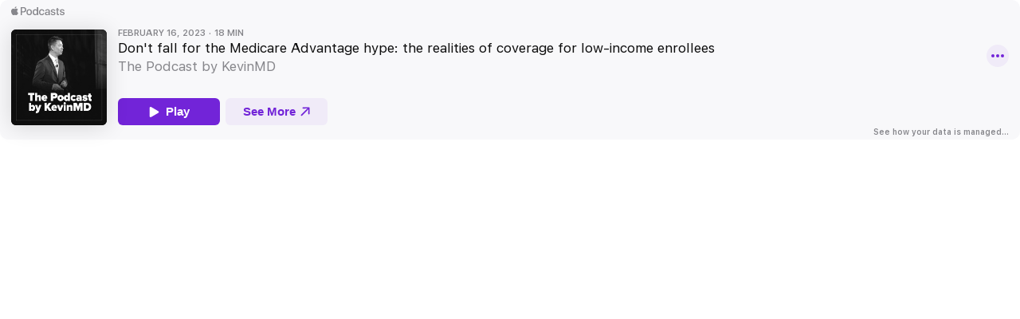

--- FILE ---
content_type: text/css
request_url: https://embed.podcasts.apple.com/build/web-embed.css
body_size: -143
content:
body{margin:0}.embed-loader{width:100%;height:100%;display:flex;flex-direction:column;align-items:center;justify-content:center;position:absolute;top:0;right:0;bottom:0;left:0;background-color:#dcdcdd}.embed-loader svg{height:60px;fill:rgba(60, 60, 67, 0.6)}.embed-loader.dark{background-color:#6e6e6e}.embed-loader.dark svg{fill:rgba(235, 235, 245, 0.6)}@media (prefers-color-scheme: dark){.embed-loader.auto{background-color:#6e6e6e}.embed-loader.auto svg{fill:rgba(235, 235, 245, 0.6)}}.embed-loader.hide{display:none}

--- FILE ---
content_type: application/javascript
request_url: https://js-cdn.music.apple.com/musickit/v3/components/musickit-components/p-da7612d2.entry.js
body_size: 1286
content:
/*!
 * IMPORTANT NOTE:
 * 
 *   This file is licensed only for the use of Apple developers in providing MusicKit Web Services,
 *   and is subject to the Apple Media Services Terms and Conditions and the Apple Developer Program
 *   License Agreement. You may not copy, modify, re-host, or create derivative works of this file or the
 *   accompanying Documentation, or any part thereof, including any updates, without Apple's written consent.
 * 
 *   ACKNOWLEDGEMENTS:
 *   https://js-cdn.music.apple.com/musickit/v1/acknowledgements.txt
 */
import{r as t,h as o,H as i,c as s}from"./p-70a2b3a8.js";import{l as r}from"./p-69793ef8.js";import{p as e,g as a,a as n}from"./p-b83b9a79.js";import{g as h,p as l,a as d,F as c}from"./p-44e98c3b.js";import"./p-2649b6ee.js";import"./p-6e937453.js";const p=class{constructor(o){t(this,o),this.mediaIsPlaying=!1,this.artworkUrl=void 0,this.joeColor=void 0,this.alt=void 0,this.inline=!1,this.profileName=void 0,this.link=void 0}componentWillLoad(){const{Events:t}=window.MusicKit;this.boundPlaybackStateChange=this.onPlaybackStateChange.bind(this),this.musicKit=h(),this.musicKit.addEventListener(t.playbackStateDidChange,this.boundPlaybackStateChange)}disconnectedCallback(){var t;const{Events:o}=window.MusicKit;null===(t=this.musicKit)||void 0===t||t.removeEventListener(o.playbackStateDidChange,this.boundPlaybackStateChange)}async handleClick(){void 0!==this.link&&await r(this.link)}onPlaybackStateChange(){this.mediaIsPlaying=l(this.musicKit,!1)||d(this.musicKit)}getImgSrc(){return e(this.artworkUrl,this.profileName)}getImgSrcset(){return a(this.artworkUrl,this.profileName)}getShadowSrc(){return n(this.artworkUrl,this.profileName)}wrapperClass(){return"wrapper"+(this.mediaIsPlaying?" is-playing":"")}render(){return o(i,{class:{"has-link":void 0!==this.link},tabIndex:0},o("div",{class:this.wrapperClass()},o("svg",{viewBox:"0 0 1 1","aria-hidden":"true",style:{"--joeColor":this.joeColor}}),o("img",{class:"background","aria-hidden":"true",src:this.getShadowSrc(),alt:""}),o("img",{class:"foreground "+(this.inline?"inline":""),srcset:this.getImgSrcset(),src:this.getImgSrc(),alt:this.alt})))}get el(){return s(this)}};(function(t,o,i,s){var r,e=arguments.length,a=e<3?o:null===s?s=Object.getOwnPropertyDescriptor(o,i):s;if("object"==typeof Reflect&&"function"==typeof Reflect.decorate)a=Reflect.decorate(t,o,i,s);else for(var n=t.length-1;n>=0;n--)(r=t[n])&&(a=(e<3?r(a):e>3?r(o,i,a):r(o,i))||a);e>3&&a&&Object.defineProperty(o,i,a)})([c],p.prototype,"el",void 0),p.style=':host{width:100%;display:block}:host:focus-visible{--sk-focus-offset:-2px;outline:4px solid var(--sk-focus-color, var(--keyColor-focus-color, var(--keyColor, #0071e3)));outline-offset:var(--sk-focus-offset, 1px)}:host(.has-link){cursor:pointer}.wrapper{position:relative;border-radius:var(--artwork-border-radius, 6px)}.wrapper::after{content:"";position:absolute;z-index:2;top:0;right:0;bottom:0;left:0;border:1px solid rgba(0, 0, 0, 0.08);border-radius:inherit}svg{width:100%;height:auto;display:block;border-radius:inherit;background-color:var(--joeColor, var(--shelfBg))}img{width:100%;height:100%;display:block;position:absolute;top:0;right:0;bottom:0;left:0;border-radius:inherit;pointer-events:none;object-fit:cover}.foreground{z-index:1;box-shadow:0 2px 28px rgba(0, 0, 0, 0.14);transition:transform 0.15s}.foreground.inline{box-sizing:border-box;position:static;transform:none;border-radius:0;box-shadow:none;outline:1px solid rgba(0, 0, 0, 0.1);outline-offset:-1px}.background{z-index:0;transition:opacity 0.15s;opacity:0;pointer-events:none;filter:blur(13px)}';export{p as amp_artwork}

--- FILE ---
content_type: image/svg+xml
request_url: https://js-cdn.music.apple.com/musickit/v3/components/musickit-components/assets/icons/apple-podcasts-logo--square.svg
body_size: 331
content:
<svg xmlns="http://www.w3.org/2000/svg" viewBox="0 0 16 16" height="16" width="16" role="presentation" focusable="false">
  <path fill-rule="nonzero" d="M13.387 15.56c1.743 0 2.606-.863 2.606-2.573V2.852c0-1.71-.863-2.574-2.606-2.574H3.318C1.583.278.712 1.133.712 2.852v10.135c0 1.718.871 2.573 2.606 2.573h10.069zm-.017-1.336H3.335c-.83 0-1.287-.44-1.287-1.303V2.918c0-.863.457-1.303 1.287-1.303H13.37c.822 0 1.287.44 1.287 1.303v10.003c0 .863-.465 1.303-1.287 1.303zm-3.503-1.976a4.856 4.856 0 003.329-4.607 4.827 4.827 0 00-4.84-4.83 4.832 4.832 0 00-4.839 4.83 4.856 4.856 0 003.329 4.607l-.108-.954A3.957 3.957 0 014.356 7.65a3.982 3.982 0 014-4.001 3.982 3.982 0 014.002 4 3.95 3.95 0 01-2.374 3.645l-.117.954zm.224-1.826c1.021-.722 1.536-1.718 1.536-2.78a3.275 3.275 0 00-3.27-3.263 3.275 3.275 0 00-3.27 3.262c0 1.063.522 2.059 1.535 2.781l-.033-.324c-.025-.257 0-.498.074-.705-.481-.449-.73-1.071-.73-1.743a2.413 2.413 0 012.424-2.433A2.407 2.407 0 0110.78 7.65c0 .672-.249 1.294-.722 1.743.075.207.092.448.067.705l-.034.324zM8.357 8.455c.647 0 1.178-.532 1.178-1.187A1.18 1.18 0 008.357 6.08c-.656 0-1.17.53-1.17 1.187 0 .655.522 1.187 1.17 1.187zm0 4.773c.589 0 .97-.34 1.045-.938l.291-2.25c.091-.722-.49-1.237-1.336-1.237-.847 0-1.42.515-1.329 1.237l.283 2.25c.083.597.456.938 1.046.938z"/>
</svg>
